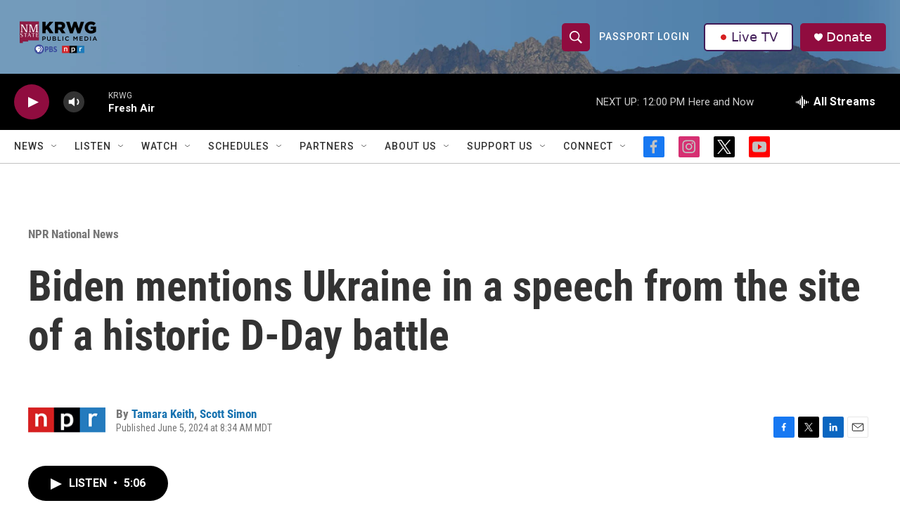

--- FILE ---
content_type: text/html; charset=utf-8
request_url: https://www.google.com/recaptcha/api2/aframe
body_size: -88
content:
<!DOCTYPE HTML><html><head><meta http-equiv="content-type" content="text/html; charset=UTF-8"></head><body><script nonce="ObedfdYo9ppoQeZTwy18Pg">/** Anti-fraud and anti-abuse applications only. See google.com/recaptcha */ try{var clients={'sodar':'https://pagead2.googlesyndication.com/pagead/sodar?'};window.addEventListener("message",function(a){try{if(a.source===window.parent){var b=JSON.parse(a.data);var c=clients[b['id']];if(c){var d=document.createElement('img');d.src=c+b['params']+'&rc='+(localStorage.getItem("rc::a")?sessionStorage.getItem("rc::b"):"");window.document.body.appendChild(d);sessionStorage.setItem("rc::e",parseInt(sessionStorage.getItem("rc::e")||0)+1);localStorage.setItem("rc::h",'1768935500969');}}}catch(b){}});window.parent.postMessage("_grecaptcha_ready", "*");}catch(b){}</script></body></html>